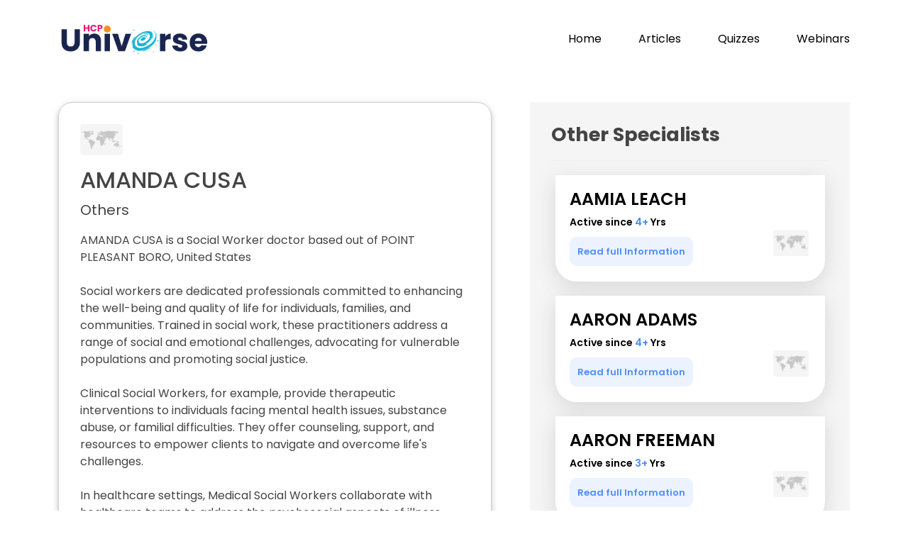

--- FILE ---
content_type: text/html; charset=UTF-8
request_url: https://doctoruniverse.hidocdr.com/page-details.php?uuId=NEmuaxAqGq54IgY0
body_size: 16360
content:
<!DOCTYPE html>
<html lang="en">

<head>
	<meta charset="utf-8">
	<meta content="width=device-width, initial-scale=1.0" name="viewport" />
	<meta name="keywords" content="Best Social Worker doctor in POINT PLEASANT BORO,United States,POINT PLEASANT BORO,Social Worker,United States,AMANDA CUSA" />
	<meta name="description" content="
Social workers are dedicated professionals committed to enhancing the well-being and quality of life for individuals, families, and communities. Trained in social work, these practitioners address a range of social and emotional challenges, advocating for vulnerable populations and promoting social justice.

Clinical Social Workers, for example, provide therapeutic interventions to individuals facing mental health issues, substance abuse, or familial difficulties. They offer counseling, support, and resources to empower clients to navigate and overcome life's challenges.

In healthcare settings, Medical Social Workers collaborate with healthcare teams to address the psychosocial aspects of illness. They assist patients and their families in coping with diagnoses, coordinating care plans, and accessing community resources.

School Social Workers focus on the academic and social development of students, addressing issues like bullying, family problems, or learning difficulties. They collaborate with educators, parents, and community organizations to create a supportive environment for students.

Social workers in child welfare, gerontology, and various other fields employ their skills to navigate complex social systems, providing advocacy and assistance to those in need. Their roles may include facilitating adoptions, ensuring the well-being of older adults, or supporting individuals through crises.

Social workers advocate for social change, strive to eliminate disparities, and contribute to building resilient communities. Their commitment to empowering individuals and promoting social equity makes them essential contributors to the broader fabric of societal well-being.">
	<meta property="og:title" content="AMANDA CUSA - Others" />
	<meta property="og:url" content="https://doctoruniverse.hidocdr.com/page-details.php?uuId=NEmuaxAqGq54IgY0" />
	<meta property="og:description" content="
Social workers are dedicated professionals committed to enhancing the well-being and quality of life for individuals, families, and communities. Trained in social work, these practitioners address a range of social and emotional challenges, advocating for vulnerable populations and promoting social justice.

Clinical Social Workers, for example, provide therapeutic interventions to individuals facing mental health issues, substance abuse, or familial difficulties. They offer counseling, support, and resources to empower clients to navigate and overcome life's challenges.

In healthcare settings, Medical Social Workers collaborate with healthcare teams to address the psychosocial aspects of illness. They assist patients and their families in coping with diagnoses, coordinating care plans, and accessing community resources.

School Social Workers focus on the academic and social development of students, addressing issues like bullying, family problems, or learning difficulties. They collaborate with educators, parents, and community organizations to create a supportive environment for students.

Social workers in child welfare, gerontology, and various other fields employ their skills to navigate complex social systems, providing advocacy and assistance to those in need. Their roles may include facilitating adoptions, ensuring the well-being of older adults, or supporting individuals through crises.

Social workers advocate for social change, strive to eliminate disparities, and contribute to building resilient communities. Their commitment to empowering individuals and promoting social equity makes them essential contributors to the broader fabric of societal well-being." />
	<meta property="og:image" content="<br />
<b>Warning</b>:  Undefined variable $og_image in <b>/var/www/html/doctoruniverse.hidocdr.com/page-details.php</b> on line <b>1493</b><br />
" />
	<meta name="robots" content="index, follow" />
	<link rel="canonical" href="https://doctoruniverse.hidocdr.com/page-details.php?uuId=NEmuaxAqGq54IgY0" />
	<link rel="alternate" hreflang="x" href="https://doctoruniverse.hidocdr.com/page-details.php?uuId=NEmuaxAqGq54IgY0" />
	<meta property="og:type" content="health care" />

	<!-- Twitter tag -->
	<meta name="twitter:card" content="AMANDA CUSA - Others" />
	<meta name="twitter:site" content="https://doctoruniverse.hidocdr.com/page-details.php?uuId=NEmuaxAqGq54IgY0" />
	<meta name="twitter:title" content="AMANDA CUSA - Others" />
	<meta name="twitter:description" content="
Social workers are dedicated professionals committed to enhancing the well-being and quality of life for individuals, families, and communities. Trained in social work, these practitioners address a range of social and emotional challenges, advocating for vulnerable populations and promoting social justice.

Clinical Social Workers, for example, provide therapeutic interventions to individuals facing mental health issues, substance abuse, or familial difficulties. They offer counseling, support, and resources to empower clients to navigate and overcome life's challenges.

In healthcare settings, Medical Social Workers collaborate with healthcare teams to address the psychosocial aspects of illness. They assist patients and their families in coping with diagnoses, coordinating care plans, and accessing community resources.

School Social Workers focus on the academic and social development of students, addressing issues like bullying, family problems, or learning difficulties. They collaborate with educators, parents, and community organizations to create a supportive environment for students.

Social workers in child welfare, gerontology, and various other fields employ their skills to navigate complex social systems, providing advocacy and assistance to those in need. Their roles may include facilitating adoptions, ensuring the well-being of older adults, or supporting individuals through crises.

Social workers advocate for social change, strive to eliminate disparities, and contribute to building resilient communities. Their commitment to empowering individuals and promoting social equity makes them essential contributors to the broader fabric of societal well-being." />
	<meta name="twitter:image" content="<br />
<b>Warning</b>:  Undefined variable $og_image in <b>/var/www/html/doctoruniverse.hidocdr.com/page-details.php</b> on line <b>1504</b><br />
" />

	<link href="https://cdn.jsdelivr.net/npm/bootstrap@5.3.2/dist/css/bootstrap.min.css" rel="stylesheet">
	<script src="https://cdn.jsdelivr.net/npm/bootstrap@5.3.2/dist/js/bootstrap.bundle.min.js"></script>

	<!-- Font -->
	<link rel="stylesheet" href="https://cdnjs.cloudflare.com/ajax/libs/font-awesome/4.7.0/css/font-awesome.min.css">

	<title>HCP-universe</title>
	<meta content="" name="description">
	<meta content="" name="keywords">

	<!-- Favicons -->
	<link href="assets/img/faviconHCP.png" rel="icon">
	<!-- <link href="assets/img/apple-touch-icon.png" rel="apple-touch-icon"> -->

	<!-- Google Fonts -->
	<link href="https://fonts.googleapis.com/css?family=Open+Sans:300,300i,400,400i,600,600i,700,700i|Jost:300,300i,400,400i,500,500i,600,600i,700,700i|Poppins:300,300i,400,400i,500,500i,600,600i,700,700i" rel="stylesheet">

	<!-- Vendor CSS Files -->
	<link href="assets/vendor/aos/aos.css" rel="stylesheet">
	<link href="assets/vendor/bootstrap/css/bootstrap.min.css" rel="stylesheet">
	<link href="assets/vendor/bootstrap-icons/bootstrap-icons.css" rel="stylesheet">
	<link href="assets/vendor/boxicons/css/boxicons.min.css" rel="stylesheet">
	<link href="assets/vendor/glightbox/css/glightbox.min.css" rel="stylesheet">
	<link href="assets/vendor/remixicon/remixicon.css" rel="stylesheet">
	<link href="assets/vendor/swiper/swiper-bundle.min.css" rel="stylesheet">

	<!-- Template Main CSS File -->
	<link href="assets/css/style.css" rel="stylesheet">

	<!-- =======================================================
  * Template Name: Arsha
  * Updated: Jan 29 2024 with Bootstrap v5.3.2
  * Template URL: https://bootstrapmade.com/arsha-free-bootstrap-html-template-corporate/
  * Author: BootstrapMade.com
  * License: https://bootstrapmade.com/license/
  ======================================================== -->
	<!-- Google tag (gtag.js) -->
	<script async src="https://www.googletagmanager.com/gtag/js?id=G-32Z164VZ5X"></script>
	<script>
		window.dataLayer = window.dataLayer || [];

		function gtag() {
			dataLayer.push(arguments);
		}
		gtag('js', new Date());

		gtag('config', 'G-32Z164VZ5X');
	</script>
	<!-- <script async src="https://pagead2.googlesyndication.com/pagead/js/adsbygoogle.js?client=ca-pub-4668013905628757"></script> -->

	<script src="consent.js"></script>

	<script type="text/javascript">
		var spec_01 = "General Practice";
		var npi_hash = "";
	</script>
	<!-- <script src="AdPushup.js"></script> -->

</head>
<style>
	.services {
		margin-top: 80px;
	}

	section {
		padding: 20px 0;
		overflow: hidden;
	}

	/* .section-title h2{
  margin-bottom: 30px;
} */

	.icon-box {
		margin-top: 25px;

	}

	.icon-box1 {
		margin-top: 25px;

	}

	.icon-box2 {
		margin-top: 25px;

	}
</style>
<style>
	.footer-container.row {
		padding: 25px 40px;
		background-color: rgba(9, 23, 52, 1);
	}

	.footer-logo-text {
		padding-top: 15px;
		color: white;
	}

	.col-md-3.col-sm-12.footer-logo-container {
		padding-top: 30px;
	}

	.about-us-link-container {
		width: max-content;
		max-width: 100%;
		margin-top: 1.5rem;
	}

	/* ------------------------------------------------- Info Section --------------------------------------------- */

	.social-icon-link {
		font-size: 1.8rem;
		padding: 0 12px;
		color: white;
	}

	.social-icon-link:hover {
		color: white;
	}

	@keyframes social-icon {
		50% {
			-webkit-transform: scale(1.2);
			transform: scale(1.2);
		}
	}

	.social-icon {
		transform: perspective(1px) translateZ(0);
	}

	.social-icon:hover,
	.social-icon:focus,
	.social-icon:active {
		animation-name: social-icon;
		animation-duration: 0.4s;
		animation-timing-function: linear;
		animation-iteration-count: 1;
	}

	.social-icon-link.facebook {
		padding-left: 0;
	}

	.social-content-container {
		margin-bottom: 45px;
	}

	.footer-heading {
		font-size: 1.25rem;
		text-transform: uppercase;
		color: white;
	}

	.footer-text {
		padding-top: 20px;
		color: white;
	}

	.footer-text.link {
		text-decoration: none;
	}

	.footer-text.link:hover {
		color: white;
	}

	.footer-label {
		color: rgb(4, 174, 204)
	}

	/* ------------------------------------------------------- Icons Section -------------------------------------- */

	.footer-icons-container {
		padding-left: 35px;
	}

	.icon-grid-container {
		margin-top: 20px;
		display: grid;
		grid-template-columns: repeat(4, 1fr);
		row-gap: 0px;
		column-gap: 0;
		background-color: white;
		align-self: center;
	}

	.icon-grid {
		display: flex;
		text-decoration: none;
		flex-direction: column;
		height: 120px;
		width: 100%;
		align-items: center;
		padding: 0;
		padding-top: 12px;
		margin: 0;
		border: 1px solid rgb(198, 198, 198);
	}

	.icon-grid:hover {
		cursor: pointer;
	}

	.icon-grid-item-container {
		display: flex;
		justify-content: center;
		align-items: center;
		height: calc(30px + 1.2vw);
		width: calc(30px + 1.2vw);
		border-radius: 50%;
	}

	.icon {
		color: white;
		height: calc(20px + 1vw);
		width: calc(40px + 1vw);
		opacity: 1;
	}

	.icon-grid>p {
		font-size: 1rem;
		margin-bottom: 0;
		padding-top: 8px;
		text-align: center;
		line-height: 1.2;
	}

	.item-1 {
		background-color: rgba(64, 196, 255, 0.2);
	}

	.item-2 {
		background-color: rgba(244, 67, 54, 0.2);
	}

	.item-3 {
		background-color: rgba(68, 138, 255, 0.2);
	}

	.item-4 {
		background-color: rgba(76, 175, 80, 0.2);
	}

	.item-5 {
		background-color: rgba(255, 152, 0, 0.2);
	}

	.item-6 {
		background-color: rgba(68, 138, 255, 0.2);
	}

	.item-7 {
		background-color: rgba(64, 196, 255, 0.2);
	}

	.item-8 {
		background-color: rgba(244, 67, 54, 0.2);
	}

	.c1 {
		background-color: rgba(64, 196, 255, 1);
	}

	.c2 {
		background-color: rgba(244, 67, 54, 1);
	}

	.c3 {
		background-color: rgba(68, 138, 255, 1);
	}

	.c4 {
		background-color: rgba(76, 175, 80, 1);
	}

	.c5 {
		background-color: rgba(255, 152, 0, 1);
	}

	.c6 {
		background-color: rgba(68, 138, 255, 1);
	}

	.c7 {
		background-color: rgba(64, 196, 255, 1);
	}

	.c8 {
		background-color: rgba(244, 67, 54, 1);
	}

	.t1 {
		color: rgba(64, 196, 255, 1);
	}

	.t2 {
		color: rgba(244, 67, 54, 1);
	}

	.t3 {
		color: rgba(68, 138, 255, 1);
	}

	.t4 {
		color: rgba(76, 175, 80, 1);
	}

	.t5 {
		color: rgba(255, 152, 0, 1);
	}

	.t6 {
		color: rgba(68, 138, 255, 1);
	}

	.t7 {
		color: rgba(64, 196, 255, 1);
	}

	.t8 {
		color: rgba(244, 67, 54, 1);
	}

	.mobile-footer {
		display: none;
	}

	.mobile-footer-icons {
		width: 45px;
		height: 25px;
	}

	.row.mobile-footer-row {
		justify-content: center;
	}

	.mobile-footer-links {
		text-decoration: none;
		color: black;
	}

	.mobile-footer-links.active {
		color: rgb(0, 188, 212);
	}

	.privacy-policy-container {
		background-color: rgb(207, 216, 220);
		text-align: center;
		padding: 15px 0;
	}

	.privacy-policy-container>p {
		margin-bottom: 0;
		color: black;
	}

	.privacy-policy-container>a {
		text-decoration: none;
		color: black;
	}

	.privacy-policy-container>a:hover {
		color: rgb(0, 188, 212);
	}

	.about-us-link {
		text-decoration: none;
		color: white;
	}

	.about-us-link:hover {
		color: rgb(0, 188, 212);
	}

	/* ----------------------------------------------------- Responsive -------------------------------------------- */

	@media screen and (max-width: 992px) {

		.footer-responsive-hidden {
			display: none;
		}

		.input-group {
			width: 100% !important;
		}

		.footer-subscription-heading {
			margin-bottom: 0;
			font-size: 1.3rem;
		}

		.footer-subscription-text {
			padding: 30px 0 0;
			font-size: 1rem;
			margin-bottom: 0;
		}

		.footer-responsive-btn {
			margin-top: 15px;
			width: fit-content;
			padding: 2px 50px;
		}

		.col-sm-12.social-media-wrap {
			margin-top: 50px;
		}

		.social-content-container {
			margin-bottom: 0;
		}

		.social-logo {
			font-size: 1.3rem;
		}

		.website-rights {
			font-size: 0.7rem;
		}

		.social-icon-link {
			font-size: 1.3rem;
		}

		.footer-container.row {
			display: none;
		}

		.privacy-policy-container {
			display: none;
		}

		.mobile-footer {
			display: flex;
			justify-content: space-around;
			background-color: rgb(243, 243, 243);
			padding: 15px 0;
			align-self: center;
		}

	}

	body {
		overflow-x: hidden !important;
	}

	.icon-details img {
		margin-right: 20px !important;
	}

	@media (max-width: 420px) {

		.portfolio-details .portfolio-info h3 {
			text-align: center !important;
		}

		.details-box .active-yrs {
			margin-top: 0px !important;
		}

		.portfolio-details .portfolio-info {
			padding: 10px !important;
		}

		.portfolio-info .icon img {
			width: 50px;
			position: relative;
			top: 0;
			right: 8px;
		}
	}

	.portfolio-info .icon img {
		width: 50px;
	}

	@media screen and (max-width: 576px) {

		.footerspace {
			padding-left: 0px !important;
		}
	}

	.footerspace {
		padding-left: 25px;
	}

	.footer-container.row {
		font-size: 14px;
	}
</style>

<body>

	<!-- <div id="adx_native_ad_111469"></div> -->
	<!-- <script type="text/javascript">(function() {var a="",b=["aid=111469"];for (var c=0;c<b.length;++c){a+=b[c]+"&";}a+="r="+Math.random()*1e16+"&url="+encodeURIComponent(window.location.href);var x="https://content.tapnative.com/tn/?"+a;var y=document.createElement("script");y.type="text/javascript";y.async=true;y.src=x;var z=document.getElementsByTagName("script")[0];z.parentNode.insertBefore(y, z);})();</script> -->

	<h1 style="display:none">HCP Universe| Introducing Hidoc’s Doctor Universe|Doctor Universe | Doctor Networking Platform</h1>
	<!-- ======= Header ======= -->
	<header id="header" class="fixed-top ">
		<div class="container d-flex align-items-center">

			<!-- <h1 class="logo me-auto"><a href="index.php">Arsha</a></h1> -->
			<!-- Uncomment below if you prefer to use an image logo -->
			<p class="logo me-auto"> <a href="index.php" class="logo me-auto"><img src="https://hidoc-files.sgp1.digitaloceanspaces.com/hidoc-client-files/1708437162786.png" alt="logo" title="logo" class="img-fluid"></p></a>

			<nav id="navbar" class="navbar">
				<ul>
					<li><a class="nav-link scrollto" href="index.php">Home</a></li>
					<li><a class="nav-link scrollto" href="https://hidocdr.com/articles" target="_blank">Articles</a></li>
					<li><a class="nav-link scrollto" href="https://hidocdr.com/quiz" target="_blank">Quizzes</a></li>
					<li><a class="nav-link   scrollto" href="https://hidocdr.com/webinar" target="_blank">Webinars</a></li>

				</ul>
				<i class="bi mobile-nav-toggle bi-list"></i>


			</nav><!-- .navbar -->

		</div>
	</header><!-- End Header -->
	<main id="main">

		<!-- ======= Breadcrumbs ======= -->


		<!-- ======= Portfolio Details Section ======= -->
		<section id="portfolio-details" class="portfolio-details" style="margin-top: 80px;">
			<div class="container">

				<center>
					<!-- <script id="tracer-tag" adUnitId="6017" width="728" height="90" src="https://res.lassomarketing.io/scripts/sell-side-tag-min.js"></script> -->
				</center>
				<!-- <div class="desk">
    <div id="cd6db4c8-10b2-431f-ae3e-af9fb78b4bf4" class="_ap_apex_ad" style="width: 728px; height: 90px;">
        <script>
            var adpushup = window.adpushup = window.adpushup || {};
            adpushup.que = adpushup.que || [];
            adpushup.que.push(function() {
                adpushup.triggerAd("cd6db4c8-10b2-431f-ae3e-af9fb78b4bf4");
            });
        </script>
    </div>

</div>
 <div class="mob">
    <div id="62675382-75eb-4743-a1da-bf990d2ca4de" class="_ap_apex_ad" style="width: 300px; height: 250px;">
        <script>
            var adpushup = window.adpushup = window.adpushup || {};
            adpushup.que = adpushup.que || [];
            adpushup.que.push(function() {
                adpushup.triggerAd("62675382-75eb-4743-a1da-bf990d2ca4de");
            });
        </script>
    </div>
</div> -->
				<br />
				<div class="row gy-4">

					<div class="col-lg-7">
						<div class="details-box">
														<div class="icon-details">
								<!-- <p><img src='https://twemoji.maxcdn.com/2/svg/1f1fa-1f1f8.svg' alt='United States flag' height=60px;
    width=60px; title='United States flag'> United States</p> -->

								<p>
									<img src='https://hidoc-files.sgp1.digitaloceanspaces.com/hidoc-client-files/1711788794547.jpg' alt=' flag'
										width=60px; title='$country_name flag'>
								</p>
							</div>

							<h2>AMANDA CUSA</h2>
							<p class="spaciity-name">Others</p>
							<p class="discription">
								AMANDA CUSA is a Social Worker doctor based out of POINT PLEASANT BORO, United States<br><br>Social workers are dedicated professionals committed to enhancing the well-being and quality of life for individuals, families, and communities. Trained in social work, these practitioners address a range of social and emotional challenges, advocating for vulnerable populations and promoting social justice.<br />
<br />
Clinical Social Workers, for example, provide therapeutic interventions to individuals facing mental health issues, substance abuse, or familial difficulties. They offer counseling, support, and resources to empower clients to navigate and overcome life's challenges.<br />
<br />
In healthcare settings, Medical Social Workers collaborate with healthcare teams to address the psychosocial aspects of illness. They assist patients and their families in coping with diagnoses, coordinating care plans, and accessing community resources.<br />
<br />
School Social Workers focus on the academic and social development of students, addressing issues like bullying, family problems, or learning difficulties. They collaborate with educators, parents, and community organizations to create a supportive environment for students.<br />
<br />
Social workers in child welfare, gerontology, and various other fields employ their skills to navigate complex social systems, providing advocacy and assistance to those in need. Their roles may include facilitating adoptions, ensuring the well-being of older adults, or supporting individuals through crises.<br />
<br />
Social workers advocate for social change, strive to eliminate disparities, and contribute to building resilient communities. Their commitment to empowering individuals and promoting social equity makes them essential contributors to the broader fabric of societal well-being.<br><br>AMANDA CUSA is active on Hidoc Dr. platform since Jul 2023							</p>
							<div class="location">
								<i class="fa fa-map-marker" aria-hidden="true" style='font-size:24px'></i>&nbsp;&nbsp;
								POINT PLEASANT BORO,United States.
							</div>
							<div class="active-yrs">
								Active since <span class="active"> 3+</span> Yrs </div>

							<br>

						</div>
					</div>

					<div class="col-lg-5">
						<div class="portfolio-info">
							<!-- <h3>Other Otherss</h3> -->
							<h3>Other Specialists</h3>
							<div id="recommendedKOL">

							</div>

							<!-- <div class="icon-box-details">
                <h4><a href="">Pavel Temprano</a></h4>
                <div class="active-yrs">
                  Active since <span class="active">6+</span> Yrs  
                </div>
                                 
                <button class="info">Read full Information</button>
                <div class="icon"><img src="assets/img/iocn-1.png"></div>
              </div> -->

							<!-- <div class="icon-box-details1">
                <h4><a href="">Pavel Temprano</a></h4>
                <div class="active-yrs">
                  Active since <span class="active">6+</span> Yrs  
                </div>
                                 
                <button class="info">Read full Information</button>
                <div class="icon"><img src="assets/img/iocn-1.png"></div>
              </div>

              <div class="icon-box-details2">
                <h4><a href="">Pavel Temprano</a></h4>
                <div class="active-yrs">
                  Active since <span class="active">6+</span> Yrs  
                </div>
                                 
                <button class="info">Read full Information</button>
                <div class="icon"><img src="assets/img/iocn-1.png"></div>
              </div>
            
            </div> -->

						</div>

					</div>

				</div>
		</section><!-- End Portfolio Details Section -->


		<!-- <div class="desk">
        <div id="e32c734d-d145-42f6-b7c6-aa499da0f1f1" class="_ap_apex_ad desk"
                style="width: 728px; height: 90px;">
                <script>
                    var adpushup = window.adpushup = window.adpushup || {};
                    adpushup.que = adpushup.que || [];
                    adpushup.que.push(function() {
                        adpushup.triggerAd("e32c734d-d145-42f6-b7c6-aa499da0f1f1");
                    });
                </script>
            </div>
    </div>
    
    <div class="mob">
                        <div id="b1d358eb-d29a-4d6d-8934-cccfdcc46778" class="_ap_apex_ad" style="width: 300px; height: 250px;">
                            <script>
                                var adpushup = window.adpushup = window.adpushup || {};
                                adpushup.que = adpushup.que || [];
                                adpushup.que.push(function() {
                                    adpushup.triggerAd("b1d358eb-d29a-4d6d-8934-cccfdcc46778");
                                });
                            </script>
                        </div>
                    </div> -->

	</main><!-- End #main -->
	<!-- <footer>
    <div class="container footer-bottom clearfix">
      <div class="copyright">
      <img src="https://hidoc-files.sgp1.digitaloceanspaces.com/hidoc-client-files/1708437162786.png" alt="" class="img-fluid" width="100px"><span style="margin-left: 10px;font-size: 18px;font-weight: 600;"></span>
      </div>
      <div class="credits">
        <a>Copyright 2024 </a> <hr class="mob"> <a href="https://hidocdr.com/terms-n-conditions.html" target="_blank">Terms & Conditions</a> <hr class="mob">  <a href="https://hidocdr.com/privacy-policy.html" target="_blank"> Privacy Policy</a>
      </div>
    </div>
  </footer> -->
	<!-- ======= Footer ======= -->
	<center>
		<!-- <script id="tracer-tag" adUnitId="6018" width="728" height="90" src="https://res.lassomarketing.io/scripts/sell-side-tag-min.js"></script> -->
	</center>
	<br />
	<style>
  .NewFooter-footer-section {
    width: 100%;
    background-color: #113358;
    color: #fff;
    padding: 2rem 40px;
  }

  @media screen and (max-width: 428px) {
    .NewFooter-footer-section {
      display: block;
    }
  }

  @media screen and (max-width: 992px) {
    .privacy-policy-container {
      display: block;
    }
  }
</style>
<section class="NewFooter-footer-section">
  <div class="NewFooter-container container-fluid">
    <div class="row">


      <div class="col-lg-3 col-md-6">


        <img class="NewFooter-logo" src="https://hidoc-files.sgp1.digitaloceanspaces.com/hidoc-client-files/1703756439336.png" alt="logo" title="logo">
        <p class="NewFooter-tagline">Fastest Growing Medical Platform for Doctors</p>


        <div class="display-block" style="display: flex;">


        </div>
        <div class="NewFooter-social-container"><a class="social-icon-link facebook" href="https://www.facebook.com/hidocdr" target="_blank" rel="noopener noreferrer" aria-label="Facebook"><svg stroke="currentColor" fill="currentColor" stroke-width="0" viewBox="0 0 320 512" class="social-icon" height="1em" width="1em" xmlns="http://www.w3.org/2000/svg">
              <path d="M279.14 288l14.22-92.66h-88.91v-60.13c0-25.35 12.42-50.06 52.24-50.06h40.42V6.26S260.43 0 225.36 0c-73.22 0-121.08 44.38-121.08 124.72v70.62H22.89V288h81.39v224h100.17V288z">
              </path>
            </svg></a><a class="social-icon-link instagram" href="https://www.instagram.com/hidocdr/" target="_blank" rel="noopener noreferrer" aria-label="Instagram"><svg stroke="currentColor" fill="currentColor" stroke-width="0" viewBox="0 0 448 512" class="social-icon" height="1em" width="1em" xmlns="http://www.w3.org/2000/svg">
              <path d="M224.1 141c-63.6 0-114.9 51.3-114.9 114.9s51.3 114.9 114.9 114.9S339 319.5 339 255.9 287.7 141 224.1 141zm0 189.6c-41.1 0-74.7-33.5-74.7-74.7s33.5-74.7 74.7-74.7 74.7 33.5 74.7 74.7-33.6 74.7-74.7 74.7zm146.4-194.3c0 14.9-12 26.8-26.8 26.8-14.9 0-26.8-12-26.8-26.8s12-26.8 26.8-26.8 26.8 12 26.8 26.8zm76.1 27.2c-1.7-35.9-9.9-67.7-36.2-93.9-26.2-26.2-58-34.4-93.9-36.2-37-2.1-147.9-2.1-184.9 0-35.8 1.7-67.6 9.9-93.9 36.1s-34.4 58-36.2 93.9c-2.1 37-2.1 147.9 0 184.9 1.7 35.9 9.9 67.7 36.2 93.9s58 34.4 93.9 36.2c37 2.1 147.9 2.1 184.9 0 35.9-1.7 67.7-9.9 93.9-36.2 26.2-26.2 34.4-58 36.2-93.9 2.1-37 2.1-147.8 0-184.8zM398.8 388c-7.8 19.6-22.9 34.7-42.6 42.6-29.5 11.7-99.5 9-132.1 9s-102.7 2.6-132.1-9c-19.6-7.8-34.7-22.9-42.6-42.6-11.7-29.5-9-99.5-9-132.1s-2.6-102.7 9-132.1c7.8-19.6 22.9-34.7 42.6-42.6 29.5-11.7 99.5-9 132.1-9s102.7-2.6 132.1 9c19.6 7.8 34.7 22.9 42.6 42.6 11.7 29.5 9 99.5 9 132.1s2.7 102.7-9 132.1z">
              </path>
            </svg></a><a class="social-icon-link youtube" href="https://www.youtube.com/channel/UCjMVeETQ4fJzMfv3reoeIFw" target="_blank" rel="noopener noreferrer" aria-label="Youtube"><svg stroke="currentColor" fill="currentColor" stroke-width="0" viewBox="0 0 576 512" class="social-icon" height="1em" width="1em" xmlns="http://www.w3.org/2000/svg">
              <path d="M549.655 124.083c-6.281-23.65-24.787-42.276-48.284-48.597C458.781 64 288 64 288 64S117.22 64 74.629 75.486c-23.497 6.322-42.003 24.947-48.284 48.597-11.412 42.867-11.412 132.305-11.412 132.305s0 89.438 11.412 132.305c6.281 23.65 24.787 41.5 48.284 47.821C117.22 448 288 448 288 448s170.78 0 213.371-11.486c23.497-6.321 42.003-24.171 48.284-47.821 11.412-42.867 11.412-132.305 11.412-132.305s0-89.438-11.412-132.305zm-317.51 213.508V175.185l142.739 81.205-142.739 81.201z">
              </path>
            </svg></a><a class="social-icon-link linkedin" href="https://www.linkedin.com/company/infedis-infotech" target="_blank" rel="noopener noreferrer" aria-label="LinkedIn"><svg stroke="currentColor" fill="currentColor" stroke-width="0" viewBox="0 0 448 512" class="social-icon" height="1em" width="1em" xmlns="http://www.w3.org/2000/svg">
              <path d="M416 32H31.9C14.3 32 0 46.5 0 64.3v383.4C0 465.5 14.3 480 31.9 480H416c17.6 0 32-14.5 32-32.3V64.3c0-17.8-14.4-32.3-32-32.3zM135.4 416H69V202.2h66.5V416zm-33.2-243c-21.3 0-38.5-17.3-38.5-38.5S80.9 96 102.2 96c21.2 0 38.5 17.3 38.5 38.5 0 21.3-17.2 38.5-38.5 38.5zm282.1 243h-66.4V312c0-24.8-.5-56.7-34.5-56.7-34.6 0-39.9 27-39.9 54.9V416h-66.4V202.2h63.7v29.2h.9c8.9-16.8 30.6-34.5 62.9-34.5 67.2 0 79.7 44.3 79.7 101.9V416z">
              </path>
            </svg></a></div>
      </div>





      <div class="col-lg-4 col-md-6">


        <div class="">
          <p><span style="color: white;"> India :</span><br> Infedis Infotech LLP.<br> Office
            1st Floor, Office No 108,
            S No 557 A 1 CTS No 97,
            Suyog Center, Gultekdi,
            Pune, Maharashtra
            <br>
            <span style="color: white;">
              For Queries/Grievances, Contact :
              V. Gadia <br>
              <a href="tel:+91-9665017922" style="color: white;">+91-9665017922</a><br>
              <a href="mailto:info@hidoc.co" style="color: white;">info@hidoc.co</a>

            </span><br>
            <span style="color: white;">LLP Identification Number : AAH-8647</span>
          </p>
          <p>Infedis Health Private Limited.<br> Suyog Center, Office No. 108, 1st Floor,
            Gultekdi, Pune, Maharashtra, India - 411037<br>
            <span style="color: white;">CIN of the company : U74999PN2018PTC175141</span>
          </p>
          <p><span>US :</span><br> Hidoc Dr. Inc. | Delaware C Corp | 1309 Coffeen Ave. Suite 1200, Sheridan
            WY, 82801 <br>
            <a href="tel:+1 (415) 463-3094" style="color: white;">+1 (415) 463-3094</a><br>

            <a href="mailto:anishagadia@hidoc.co" class="footer-phone-link">anishagadia@hidoc.co</a>
            <br><br>

            <span><a href="https://hidoc.co/muskaan.html" target="_blank" style="color: white;text-decoration:underline">CSR
                Policy</a></span>
          </p>

        </div>
      </div>


      <div class="col-lg-5 col-md-12">
        <div class="NewFooter-quick-links-container">
          <h3 class="NewFooter-quick-link-heading">Quick Links</h3>
          <hr>
          <div class="row">
            <div class="col-lg-4 col-md-4 p-0">
              <div class="NewFooter-link-col-container"><a class="NewFooter-quick-link-item" target="_blank" rel="noopener noreferrer" href="https://hidocdr.com/drug-database">Drug Database</a><a class="NewFooter-quick-link-item" target="_blank" rel="noopener noreferrer" href="https://hidocdr.com/drug-interaction">Drug Interaction</a><a class="NewFooter-quick-link-item" target="_blank" rel="noopener noreferrer" href="https://hidocdr.com/diseases-database">Diseases
                  Database</a></div>
            </div>
            <div class="col-lg-4 col-md-4 p-0">
              <div class="NewFooter-link-col-container"><a class="NewFooter-quick-link-item" target="_blank" rel="noopener noreferrer" href="https://hidocdr.com/webinar" style="margin: 0px auto 1rem; padding-right: 1.2rem;">KOL Videos</a><a class="NewFooter-quick-link-item" target="_blank" rel="noopener noreferrer" href="https://hidocdr.com/articles" style="margin: 0px auto 1rem; padding-right: 1.2rem;">Knowledge
                  Hub</a><a class="NewFooter-quick-link-item" target="_blank" rel="noopener noreferrer" href="https://hidocdr.com/quiz" style="margin: 0px auto 1rem; padding-right: 1.2rem;">Quizzes</a>
              </div>
            </div>
            <div class="col-lg-4 col-md-4"><a class="NewFooter-quick-link-item" target="_blank" rel="noopener noreferrer" href="https://hidocdr.com/news" style="margin: 0px auto 1rem; padding-right: 1.2rem;">News</a><a class="NewFooter-quick-link-item" target="_blank" rel="noopener noreferrer" href="https://hidocdr.com/conferences" style="margin: 0px auto 1rem; padding-right: 1.2rem;">Events</a><a class="NewFooter-quick-link-item" target="_blank" rel="noopener noreferrer" href="https://hidocdr.com/about_us" style="margin: 0px auto 1rem; padding-right: 1.2rem;">About Us</a></div>
          </div>
        </div>
      </div>
    </div>
  </div>




</section>


	<div class="privacy-policy-container">
		<p>© Copyright 2025 <span> <b>Hidoc Dr. Inc.</b></span></p>

		Terms &amp; Conditions - <a href="https://hidoc.co/terms-n-conditions.html" target="_blank" style="color: #11977F !important;">LLP</a> |
		<a href="https://hidoc.co/hidocdr-terms-n-conditions.html" target="_blank" style="color: #11977F !important;"> Inc. </a> | Privacy Policy - <a href="https://hidoc.co/privacy-policy.html" target="_blank" style="color: #11977F !important;"> LLP</a> | <a href="https://hidoc.co/hidocdr-privacy-policy.html" target="_blank" style="color: #11977F !important;"> Inc. </a> | <a href="https://hidocdr.com/about_us" target="_blank" rel="noreferrer noopener" class="privacy-link" style="color: #11977F !important;">About
			Hidoc Dr</a> | <a href="https://app.hidoc.co/B1FD0C" target="_blank" style="color: #11977F !important;">Account Deactivation</a>

	</div>
	<!-- End Footer -->


	<div id="preloader"></div>
	<a href="#" class="back-to-top d-flex align-items-center justify-content-center"><i class="bi bi-arrow-up-short"></i></a>

	<!-- Vendor JS Files -->
	<script src="assets/vendor/aos/aos.js"></script>
	<script src="assets/vendor/bootstrap/js/bootstrap.bundle.min.js"></script>
	<script src="assets/vendor/glightbox/js/glightbox.min.js"></script>
	<script src="assets/vendor/isotope-layout/isotope.pkgd.min.js"></script>
	<script src="assets/vendor/swiper/swiper-bundle.min.js"></script>
	<script src="assets/vendor/waypoints/noframework.waypoints.js"></script>
	<script src="assets/vendor/php-email-form/validate.js"></script>
	<script src="https://ajax.googleapis.com/ajax/libs/jquery/3.7.1/jquery.min.js"></script>

	<script src="assets/js/jquery.twbsPagination.js"></script>
	<script src="//cdn.jsdelivr.net/npm/sweetalert2@11"></script>

	<!-- Template Main JS File -->
	<script src="assets/js/main.js"></script>

	<script>
		const countryFlags = [{
				"flag": "https://twemoji.maxcdn.com/2/svg/1f1e6-1f1e8.svg",
				"country": "Ascension Island",
				"code": "ac"
			},
			{
				"flag": "https://twemoji.maxcdn.com/2/svg/1f1e6-1f1e9.svg",
				"country": "Andorra",
				"code": "ad"
			},
			{
				"flag": "https://twemoji.maxcdn.com/2/svg/1f1e6-1f1ea.svg",
				"country": "United Arab Emirates",
				"code": "ae"
			},
			{
				"flag": "https://twemoji.maxcdn.com/2/svg/1f1e6-1f1eb.svg",
				"country": "Afghanistan",
				"code": "af"
			},
			{
				"flag": "https://twemoji.maxcdn.com/2/svg/1f1e6-1f1ec.svg",
				"country": "Antigua & Barbuda",
				"code": "ag"
			},
			{
				"flag": "https://twemoji.maxcdn.com/2/svg/1f1e6-1f1ee.svg",
				"country": "Anguilla",
				"code": "ai"
			},
			{
				"flag": "https://twemoji.maxcdn.com/2/svg/1f1e6-1f1f1.svg",
				"country": "Albania",
				"code": "al"
			},
			{
				"flag": "https://twemoji.maxcdn.com/2/svg/1f1e6-1f1f2.svg",
				"country": "Armenia",
				"code": "am"
			},
			{
				"flag": "https://twemoji.maxcdn.com/2/svg/1f1e6-1f1f4.svg",
				"country": "Angola",
				"code": "ad"
			},
			{
				"flag": "https://twemoji.maxcdn.com/2/svg/1f1e6-1f1f6.svg",
				"country": "Antarctica",
				"code": "aq"
			},
			{
				"flag": "https://twemoji.maxcdn.com/2/svg/1f1e6-1f1f7.svg",
				"country": "Argentina",
				"code": "ar"
			},
			{
				"flag": "https://twemoji.maxcdn.com/2/svg/1f1e6-1f1f8.svg",
				"country": "American Samoa",
				"code": "as"
			},
			{
				"flag": "https://twemoji.maxcdn.com/2/svg/1f1e6-1f1f9.svg",
				"country": "Austria",
				"code": "at"
			},
			{
				"flag": "https://twemoji.maxcdn.com/2/svg/1f1e6-1f1fa.svg",
				"country": "Australia",
				"code": "au"
			},
			{
				"flag": "https://twemoji.maxcdn.com/2/svg/1f1e6-1f1fc.svg",
				"country": "Aruba",
				"code": "aw"
			},
			{
				"flag": "https://twemoji.maxcdn.com/2/svg/1f1e6-1f1fd.svg",
				"country": "Åland Islands",
				"code": "ax"
			},
			{
				"flag": "https://twemoji.maxcdn.com/2/svg/1f1e6-1f1ff.svg",
				"country": "Azerbaijan",
				"code": "az"
			},
			{
				"flag": "https://twemoji.maxcdn.com/2/svg/1f1e7-1f1e6.svg",
				"country": "Bosnia & Herzegovina",
				"code": "ba"
			},
			{
				"flag": "https://twemoji.maxcdn.com/2/svg/1f1e7-1f1e7.svg",
				"country": "Barbados",
				"code": "bb"
			},
			{
				"flag": "https://twemoji.maxcdn.com/2/svg/1f1e7-1f1e9.svg",
				"country": "Bangladesh",
				"code": "bd"
			},
			{
				"flag": "https://twemoji.maxcdn.com/2/svg/1f1e7-1f1ea.svg",
				"country": "Belgium",
				"code": "be"
			},
			{
				"flag": "https://twemoji.maxcdn.com/2/svg/1f1e7-1f1eb.svg",
				"country": "Burkina Faso",
				"code": "bf"
			},
			{
				"flag": "https://twemoji.maxcdn.com/2/svg/1f1e7-1f1ec.svg",
				"country": "Bulgaria",
				"code": "bg"
			},
			{
				"flag": "https://twemoji.maxcdn.com/2/svg/1f1e7-1f1ed.svg",
				"country": "Bahrain",
				"code": "bh"
			},
			{
				"flag": "https://twemoji.maxcdn.com/2/svg/1f1e7-1f1ee.svg",
				"country": "Burundi",
				"code": "bi"
			},
			{
				"flag": "https://twemoji.maxcdn.com/2/svg/1f1e7-1f1ef.svg",
				"country": "Benin",
				"code": "bj"
			},
			{
				"flag": "https://twemoji.maxcdn.com/2/svg/1f1e7-1f1f1.svg",
				"country": "St. Barthélemy",
				"code": "bl"
			},
			{
				"flag": "https://twemoji.maxcdn.com/2/svg/1f1e7-1f1f2.svg",
				"country": "Bermuda",
				"code": "bm"
			},
			{
				"flag": "https://twemoji.maxcdn.com/2/svg/1f1e7-1f1f3.svg",
				"country": "Brunei",
				"code": "bn"
			},
			{
				"flag": "https://twemoji.maxcdn.com/2/svg/1f1e7-1f1f4.svg",
				"country": "Bolivia",
				"code": "bo"
			},
			{
				"flag": "https://twemoji.maxcdn.com/2/svg/1f1e7-1f1f6.svg",
				"country": "Caribbean Netherlands"
			},
			{
				"flag": "https://twemoji.maxcdn.com/2/svg/1f1e7-1f1f7.svg",
				"country": "Brazil",
				"code": "br"
			},
			{
				"flag": "https://twemoji.maxcdn.com/2/svg/1f1e7-1f1f8.svg",
				"country": "Bahamas",
				"code": "bs"
			},
			{
				"flag": "https://twemoji.maxcdn.com/2/svg/1f1e7-1f1f9.svg",
				"country": "Bhutan",
				"code": "bt"
			},
			{
				"flag": "https://twemoji.maxcdn.com/2/svg/1f1e7-1f1fb.svg",
				"country": "Bouvet Island",
				"code": "bv"
			},
			{
				"flag": "https://twemoji.maxcdn.com/2/svg/1f1e7-1f1fc.svg",
				"country": "Botswana",
				"code": "bw"
			},
			{
				"flag": "https://twemoji.maxcdn.com/2/svg/1f1e7-1f1fe.svg",
				"country": "Belarus",
				"code": "by"
			},
			{
				"flag": "https://twemoji.maxcdn.com/2/svg/1f1e7-1f1ff.svg",
				"country": "Belize",
				"code": "bz"
			},
			{
				"flag": "https://twemoji.maxcdn.com/2/svg/1f1e8-1f1e6.svg",
				"country": "Canada",
				"code": "ca"
			},
			{
				"flag": "https://twemoji.maxcdn.com/2/svg/1f1e8-1f1e8.svg",
				"country": "Cocos (Keeling) Islands",
				"code": "cc"
			},
			{
				"flag": "https://twemoji.maxcdn.com/2/svg/1f1e8-1f1e9.svg",
				"country": "Congo - Kinshasa",
				"code": "cg"
			},
			{
				"flag": "https://twemoji.maxcdn.com/2/svg/1f1e8-1f1eb.svg",
				"country": "Central African Republic",
				"code": "cf"
			},
			{
				"flag": "https://twemoji.maxcdn.com/2/svg/1f1e8-1f1ec.svg",
				"country": "Congo - Brazzaville",
				"code": "cd"
			},
			{
				"flag": "https://twemoji.maxcdn.com/2/svg/1f1e8-1f1ed.svg",
				"country": "Switzerland",
				"code": "ch"
			},
			{
				"flag": "https://twemoji.maxcdn.com/2/svg/1f1e8-1f1ee.svg",
				"country": "Côte d’Ivoire",
				"code": "ci"
			},
			{
				"flag": "https://twemoji.maxcdn.com/2/svg/1f1e8-1f1f0.svg",
				"country": "Cook Islands",
				"code": "ck"
			},
			{
				"flag": "https://twemoji.maxcdn.com/2/svg/1f1e8-1f1f1.svg",
				"country": "Chile",
				"code": "cl"
			},
			{
				"flag": "https://twemoji.maxcdn.com/2/svg/1f1e8-1f1f2.svg",
				"country": "Cameroon",
				"code": "cm"
			},
			{
				"flag": "https://twemoji.maxcdn.com/2/svg/1f1e8-1f1f3.svg",
				"country": "China",
				"code": "cn"
			},
			{
				"flag": "https://twemoji.maxcdn.com/2/svg/1f1e8-1f1f4.svg",
				"country": "Colombia",
				"code": "co"
			},
			{
				"flag": "https://twemoji.maxcdn.com/2/svg/1f1e8-1f1f5.svg",
				"country": "Clipperton Island",
				"code": "cp"
			},
			{
				"flag": "https://twemoji.maxcdn.com/2/svg/1f1e8-1f1f7.svg",
				"country": "Costa Rica",
				"code": "cr"
			},
			{
				"flag": "https://twemoji.maxcdn.com/2/svg/1f1e8-1f1fa.svg",
				"country": "Cuba",
				"code": "cu"
			},
			{
				"flag": "https://twemoji.maxcdn.com/2/svg/1f1e8-1f1fb.svg",
				"country": "Cape Verde",
				"code": "cv"
			},
			{
				"flag": "https://twemoji.maxcdn.com/2/svg/1f1e8-1f1fc.svg",
				"country": "Curaçao",
				"code": "cw"
			},
			{
				"flag": "https://twemoji.maxcdn.com/2/svg/1f1e8-1f1fd.svg",
				"country": "Christmas Island",
				"code": "cx"
			},
			{
				"flag": "https://twemoji.maxcdn.com/2/svg/1f1e8-1f1fe.svg",
				"country": "Cyprus",
				"code": "cy"
			},
			{
				"flag": "https://twemoji.maxcdn.com/2/svg/1f1e8-1f1ff.svg",
				"country": "Czechia",
				"code": "cz"
			},
			{
				"flag": "https://twemoji.maxcdn.com/2/svg/1f1e9-1f1ea.svg",
				"country": "Germany",
				"code": "de"
			},
			{
				"flag": "https://twemoji.maxcdn.com/2/svg/1f1e9-1f1ec.svg",
				"country": "Diego Garcia",
				"code": "dg"
			},
			{
				"flag": "https://twemoji.maxcdn.com/2/svg/1f1e9-1f1ef.svg",
				"country": "Djibouti",
				"code": "dj"
			},
			{
				"flag": "https://twemoji.maxcdn.com/2/svg/1f1e9-1f1f0.svg",
				"country": "Denmark",
				"code": "dk"
			},
			{
				"flag": "https://twemoji.maxcdn.com/2/svg/1f1e9-1f1f2.svg",
				"country": "Dominica",
				"code": "dm"
			},
			{
				"flag": "https://twemoji.maxcdn.com/2/svg/1f1e9-1f1f4.svg",
				"country": "Dominican Republic",
				"code": "do"
			},
			{
				"flag": "https://twemoji.maxcdn.com/2/svg/1f1e9-1f1ff.svg",
				"country": "Algeria",
				"code": "dz"
			},
			{
				"flag": "https://twemoji.maxcdn.com/2/svg/1f1ea-1f1e6.svg",
				"country": "Ceuta & Melilla",
				"code": "ea"
			},
			{
				"flag": "https://twemoji.maxcdn.com/2/svg/1f1ea-1f1e8.svg",
				"country": "Ecuador",
				"code": "ec"
			},
			{
				"flag": "https://twemoji.maxcdn.com/2/svg/1f1ea-1f1ea.svg",
				"country": "Estonia",
				"code": "ee"
			},
			{
				"flag": "https://twemoji.maxcdn.com/2/svg/1f1ea-1f1ec.svg",
				"country": "Egypt",
				"code": "eg"
			},
			{
				"flag": "https://twemoji.maxcdn.com/2/svg/1f1ea-1f1ed.svg",
				"country": "Western Sahara",
				"code": "eh"
			},
			{
				"flag": "https://twemoji.maxcdn.com/2/svg/1f1ea-1f1f7.svg",
				"country": "Eritrea",
				"code": "er"
			},
			{
				"flag": "https://twemoji.maxcdn.com/2/svg/1f1ea-1f1f8.svg",
				"country": "Spain",
				"code": "es"
			},
			{
				"flag": "https://twemoji.maxcdn.com/2/svg/1f1ea-1f1f9.svg",
				"country": "Ethiopia",
				"code": "et"
			},
			{
				"flag": "https://twemoji.maxcdn.com/2/svg/1f1ea-1f1fa.svg",
				"country": "European Union",
				"code": "eu"
			},
			{
				"flag": "https://twemoji.maxcdn.com/2/svg/1f1eb-1f1ee.svg",
				"country": "Finland",
				"code": "fi"
			},
			{
				"flag": "https://twemoji.maxcdn.com/2/svg/1f1eb-1f1ef.svg",
				"country": "Fiji",
				"code": "fj"
			},
			{
				"flag": "https://twemoji.maxcdn.com/2/svg/1f1eb-1f1f0.svg",
				"country": "Falkland Islands",
				"code": "fk"
			},
			{
				"flag": "https://twemoji.maxcdn.com/2/svg/1f1eb-1f1f2.svg",
				"country": "Micronesia",
				"code": "fm"
			},
			{
				"flag": "https://twemoji.maxcdn.com/2/svg/1f1eb-1f1f4.svg",
				"country": "Faroe Islands",
				"code": "fo"
			},
			{
				"flag": "https://twemoji.maxcdn.com/2/svg/1f1eb-1f1f7.svg",
				"country": "France",
				"code": "fr"
			},
			{
				"flag": "https://twemoji.maxcdn.com/2/svg/1f1ec-1f1e6.svg",
				"country": "Gabon",
				"code": "ga"
			},
			{
				"flag": "https://twemoji.maxcdn.com/2/svg/1f1ec-1f1e7.svg",
				"country": "United Kingdom",
				"code": "gb"
			},
			{
				"flag": "https://twemoji.maxcdn.com/2/svg/1f1ec-1f1e9.svg",
				"country": "Grenada",
				"code": "gd"
			},
			{
				"flag": "https://twemoji.maxcdn.com/2/svg/1f1ec-1f1ea.svg",
				"country": "Georgia",
				"code": "ge"
			},
			{
				"flag": "https://twemoji.maxcdn.com/2/svg/1f1ec-1f1eb.svg",
				"country": "French Guiana",
				"code": "gf"
			},
			{
				"flag": "https://twemoji.maxcdn.com/2/svg/1f1ec-1f1ec.svg",
				"country": "Guernsey",
				"code": "gg"
			},
			{
				"flag": "https://twemoji.maxcdn.com/2/svg/1f1ec-1f1ed.svg",
				"country": "Ghana",
				"code": "gh"
			},
			{
				"flag": "https://twemoji.maxcdn.com/2/svg/1f1ec-1f1ee.svg",
				"country": "Gibraltar",
				"code": "gi"
			},
			{
				"flag": "https://twemoji.maxcdn.com/2/svg/1f1ec-1f1f1.svg",
				"country": "Greenland",
				"code": "gl"
			},
			{
				"flag": "https://twemoji.maxcdn.com/2/svg/1f1ec-1f1f2.svg",
				"country": "Gambia",
				"code": "gm"
			},
			{
				"flag": "https://twemoji.maxcdn.com/2/svg/1f1ec-1f1f3.svg",
				"country": "Guinea",
				"code": "gn"
			},
			{
				"flag": "https://twemoji.maxcdn.com/2/svg/1f1ec-1f1f5.svg",
				"country": "Guadeloupe",
				"code": "gp"
			},
			{
				"flag": "https://twemoji.maxcdn.com/2/svg/1f1ec-1f1f6.svg",
				"country": "Equatorial Guinea",
				"code": "gq"
			},
			{
				"flag": "https://twemoji.maxcdn.com/2/svg/1f1ec-1f1f7.svg",
				"country": "Greece",
				"code": "gr"
			},
			{
				"flag": "https://twemoji.maxcdn.com/2/svg/1f1ec-1f1f8.svg",
				"country": "South Georgia & South Sandwich Islands",
				"code": "gs"
			},
			{
				"flag": "https://twemoji.maxcdn.com/2/svg/1f1ec-1f1f9.svg",
				"country": "Guatemala",
				"code": "gt"
			},
			{
				"flag": "https://twemoji.maxcdn.com/2/svg/1f1ec-1f1fa.svg",
				"country": "Guam",
				"code": "gu"
			},
			{
				"flag": "https://twemoji.maxcdn.com/2/svg/1f1ec-1f1fc.svg",
				"country": "Guinea-Bissau",
				"code": "gw"
			},
			{
				"flag": "https://twemoji.maxcdn.com/2/svg/1f1ec-1f1fe.svg",
				"country": "Guyana",
				"code": "gy"
			},
			{
				"flag": "https://twemoji.maxcdn.com/2/svg/1f1ed-1f1f0.svg",
				"country": "Hong Kong SAR China",
				"code": "hk"
			},
			{
				"flag": "https://twemoji.maxcdn.com/2/svg/1f1ed-1f1f2.svg",
				"country": "Heard & McDonald Islands",
				"code": "hm"
			},
			{
				"flag": "https://twemoji.maxcdn.com/2/svg/1f1ed-1f1f3.svg",
				"country": "Honduras",
				"code": "hn"
			},
			{
				"flag": "https://twemoji.maxcdn.com/2/svg/1f1ed-1f1f7.svg",
				"country": "Croatia",
				"code": "hr"
			},
			{
				"flag": "https://twemoji.maxcdn.com/2/svg/1f1ed-1f1f9.svg",
				"country": "Haiti",
				"code": "ht"
			},
			{
				"flag": "https://twemoji.maxcdn.com/2/svg/1f1ed-1f1fa.svg",
				"country": "Hungary",
				"code": "hu"
			},
			{
				"flag": "https://twemoji.maxcdn.com/2/svg/1f1ee-1f1e8.svg",
				"country": "Canary Islands",
				"code": "ic"
			},
			{
				"flag": "https://twemoji.maxcdn.com/2/svg/1f1ee-1f1e9.svg",
				"country": "Indonesia",
				"code": "id"
			},
			{
				"flag": "https://twemoji.maxcdn.com/2/svg/1f1ee-1f1ea.svg",
				"country": "Ireland",
				"code": "ie"
			},
			{
				"flag": "https://twemoji.maxcdn.com/2/svg/1f1ee-1f1f1.svg",
				"country": "Israel",
				"code": "il"
			},
			{
				"flag": "https://twemoji.maxcdn.com/2/svg/1f1ee-1f1f2.svg",
				"country": "Isle of Man",
				"code": "im"
			},
			{
				"flag": "https://twemoji.maxcdn.com/2/svg/1f1ee-1f1f3.svg",
				"country": "India",
				"code": "in"
			},
			{
				"flag": "https://twemoji.maxcdn.com/2/svg/1f1ee-1f1f4.svg",
				"country": "British Indian Ocean Territory",
				"code": "io"
			},
			{
				"flag": "https://twemoji.maxcdn.com/2/svg/1f1ee-1f1f6.svg",
				"country": "Iraq",
				"code": "iq"
			},
			{
				"flag": "https://twemoji.maxcdn.com/2/svg/1f1ee-1f1f7.svg",
				"country": "Iran"
			},
			{
				"flag": "https://twemoji.maxcdn.com/2/svg/1f1ee-1f1f8.svg",
				"country": "Iceland",
				"code": "is"
			},
			{
				"flag": "https://twemoji.maxcdn.com/2/svg/1f1ee-1f1f9.svg",
				"country": "Italy",
				"code": "it"
			},
			{
				"flag": "https://twemoji.maxcdn.com/2/svg/1f1ef-1f1ea.svg",
				"country": "Jersey",
				"code": "je"
			},
			{
				"flag": "https://twemoji.maxcdn.com/2/svg/1f1ef-1f1f2.svg",
				"country": "Jamaica",
				"code": "jm"
			},
			{
				"flag": "https://twemoji.maxcdn.com/2/svg/1f1ef-1f1f4.svg",
				"country": "Jordan",
				"code": "jo"
			},
			{
				"flag": "https://twemoji.maxcdn.com/2/svg/1f1ef-1f1f5.svg",
				"country": "Japan",
				"code": "jp"
			},
			{
				"flag": "https://twemoji.maxcdn.com/2/svg/1f1f0-1f1ea.svg",
				"country": "Kenya",
				"code": "ke"
			},
			{
				"flag": "https://twemoji.maxcdn.com/2/svg/1f1f0-1f1ec.svg",
				"country": "Kyrgyzstan",
				"code": "kg"
			},
			{
				"flag": "https://twemoji.maxcdn.com/2/svg/1f1f0-1f1ed.svg",
				"country": "Cambodia",
				"code": "kh"
			},
			{
				"flag": "https://twemoji.maxcdn.com/2/svg/1f1f0-1f1ee.svg",
				"country": "Kiribati",
				"code": "ki"
			},
			{
				"flag": "https://twemoji.maxcdn.com/2/svg/1f1f0-1f1f2.svg",
				"country": "Comoros",
				"code": "km"
			},
			{
				"flag": "https://twemoji.maxcdn.com/2/svg/1f1f0-1f1f3.svg",
				"country": "St. Kitts & Nevis",
				"code": "kn"
			},
			{
				"flag": "https://twemoji.maxcdn.com/2/svg/1f1f0-1f1f5.svg",
				"country": "North Korea",
				"code": "kp"
			},
			{
				"flag": "https://twemoji.maxcdn.com/2/svg/1f1f0-1f1f7.svg",
				"country": "South Korea",
				"code": "kr"
			},
			{
				"flag": "https://twemoji.maxcdn.com/2/svg/1f1f0-1f1fc.svg",
				"country": "Kuwait",
				"code": "kw"
			},
			{
				"flag": "https://twemoji.maxcdn.com/2/svg/1f1f0-1f1fe.svg",
				"country": "Cayman Islands",
				"code": "ky"
			},
			{
				"flag": "https://twemoji.maxcdn.com/2/svg/1f1f0-1f1ff.svg",
				"country": "Kazakhstan",
				"code": "kz"
			},
			{
				"flag": "https://twemoji.maxcdn.com/2/svg/1f1f1-1f1e6.svg",
				"country": "Laos",
				"code": "la"
			},
			{
				"flag": "https://twemoji.maxcdn.com/2/svg/1f1f1-1f1e7.svg",
				"country": "Lebanon",
				"code": "lb"
			},
			{
				"flag": "https://twemoji.maxcdn.com/2/svg/1f1f1-1f1e8.svg",
				"country": "St. Lucia",
				"code": "lc"
			},
			{
				"flag": "https://twemoji.maxcdn.com/2/svg/1f1f1-1f1ee.svg",
				"country": "Liechtenstein",
				"code": "li"
			},
			{
				"flag": "https://twemoji.maxcdn.com/2/svg/1f1f1-1f1f0.svg",
				"country": "Sri Lanka",
				"code": "lk"
			},
			{
				"flag": "https://twemoji.maxcdn.com/2/svg/1f1f1-1f1f7.svg",
				"country": "Liberia",
				"code": "lr"
			},
			{
				"flag": "https://twemoji.maxcdn.com/2/svg/1f1f1-1f1f8.svg",
				"country": "Lesotho",
				"code": "ls"
			},
			{
				"flag": "https://twemoji.maxcdn.com/2/svg/1f1f1-1f1f9.svg",
				"country": "Lithuania",
				"code": "lt"
			},
			{
				"flag": "https://twemoji.maxcdn.com/2/svg/1f1f1-1f1fa.svg",
				"country": "Luxembourg",
				"code": "lu"
			},
			{
				"flag": "https://twemoji.maxcdn.com/2/svg/1f1f1-1f1fb.svg",
				"country": "Latvia",
				"code": "lv"
			},
			{
				"flag": "https://twemoji.maxcdn.com/2/svg/1f1f1-1f1fe.svg",
				"country": "Libya",
				"code": "ly"
			},
			{
				"flag": "https://twemoji.maxcdn.com/2/svg/1f1f2-1f1e6.svg",
				"country": "Morocco",
				"code": "ma"
			},
			{
				"flag": "https://twemoji.maxcdn.com/2/svg/1f1f2-1f1e8.svg",
				"country": "Monaco",
				"code": "mc"
			},
			{
				"flag": "https://twemoji.maxcdn.com/2/svg/1f1f2-1f1e9.svg",
				"country": "Moldova",
				"code": "md"
			},
			{
				"flag": "https://twemoji.maxcdn.com/2/svg/1f1f2-1f1ea.svg",
				"country": "Montenegro",
				"code": "me"
			},
			{
				"flag": "https://twemoji.maxcdn.com/2/svg/1f1f2-1f1eb.svg",
				"country": "St. Martin",
				"code": "mf"
			},
			{
				"flag": "https://twemoji.maxcdn.com/2/svg/1f1f2-1f1ec.svg",
				"country": "Madagascar",
				"code": "mg"
			},
			{
				"flag": "https://twemoji.maxcdn.com/2/svg/1f1f2-1f1ed.svg",
				"country": "Marshall Islands",
				"code": "mh"
			},
			{
				"flag": "https://twemoji.maxcdn.com/2/svg/1f1f2-1f1f0.svg",
				"country": "North Macedonia",
				"code": "mk"
			},
			{
				"flag": "https://twemoji.maxcdn.com/2/svg/1f1f2-1f1f1.svg",
				"country": "Mali",
				"code": "ml"
			},
			{
				"flag": "https://twemoji.maxcdn.com/2/svg/1f1f2-1f1f2.svg",
				"country": "Myanmar (Burma)",
				"code": "mm"
			},
			{
				"flag": "https://twemoji.maxcdn.com/2/svg/1f1f2-1f1f3.svg",
				"country": "Mongolia",
				"code": "mn"
			},
			{
				"flag": "https://twemoji.maxcdn.com/2/svg/1f1f2-1f1f4.svg",
				"country": "Macao Sar China",
				"code": "mo"
			},
			{
				"flag": "https://twemoji.maxcdn.com/2/svg/1f1f2-1f1f5.svg",
				"country": "Northern Mariana Islands",
				"code": "mp"
			},
			{
				"flag": "https://twemoji.maxcdn.com/2/svg/1f1f2-1f1f6.svg",
				"country": "Martinique",
				"code": "mq"
			},
			{
				"flag": "https://twemoji.maxcdn.com/2/svg/1f1f2-1f1f7.svg",
				"country": "Mauritania",
				"code": "mr"
			},
			{
				"flag": "https://twemoji.maxcdn.com/2/svg/1f1f2-1f1f8.svg",
				"country": "Montserrat",
				"code": "ms"
			},
			{
				"flag": "https://twemoji.maxcdn.com/2/svg/1f1f2-1f1f9.svg",
				"country": "Malta",
				"code": "mt"
			},
			{
				"flag": "https://twemoji.maxcdn.com/2/svg/1f1f2-1f1fa.svg",
				"country": "Mauritius",
				"code": "mu"
			},
			{
				"flag": "https://twemoji.maxcdn.com/2/svg/1f1f2-1f1fb.svg",
				"country": "Maldives",
				"code": "mv"
			},
			{
				"flag": "https://twemoji.maxcdn.com/2/svg/1f1f2-1f1fc.svg",
				"country": "Malawi",
				"code": "mw"
			},
			{
				"flag": "https://twemoji.maxcdn.com/2/svg/1f1f2-1f1fd.svg",
				"country": "Mexico",
				"code": "mx"
			},
			{
				"flag": "https://twemoji.maxcdn.com/2/svg/1f1f2-1f1fe.svg",
				"country": "Malaysia",
				"code": "my"
			},
			{
				"flag": "https://twemoji.maxcdn.com/2/svg/1f1f2-1f1ff.svg",
				"country": "Mozambique",
				"code": "mz"
			},
			{
				"flag": "https://twemoji.maxcdn.com/2/svg/1f1f3-1f1e6.svg",
				"country": "Namibia",
				"code": "na"
			},
			{
				"flag": "https://twemoji.maxcdn.com/2/svg/1f1f3-1f1e8.svg",
				"country": "New Caledonia",
				"code": "nc"
			},
			{
				"flag": "https://twemoji.maxcdn.com/2/svg/1f1f3-1f1ea.svg",
				"country": "Niger",
				"code": "ne"
			},
			{
				"flag": "https://twemoji.maxcdn.com/2/svg/1f1f3-1f1eb.svg",
				"country": "Norfolk Island",
				"code": "nf"
			},
			{
				"flag": "https://twemoji.maxcdn.com/2/svg/1f1f3-1f1ec.svg",
				"country": "Nigeria",
				"code": "ng"
			},
			{
				"flag": "https://twemoji.maxcdn.com/2/svg/1f1f3-1f1ee.svg",
				"country": "Nicaragua",
				"code": "ni"
			},
			{
				"flag": "https://twemoji.maxcdn.com/2/svg/1f1f3-1f1f1.svg",
				"country": "Netherlands",
				"code": "nl"
			},
			{
				"flag": "https://twemoji.maxcdn.com/2/svg/1f1f3-1f1f4.svg",
				"country": "Norway",
				"code": "no"
			},
			{
				"flag": "https://twemoji.maxcdn.com/2/svg/1f1f3-1f1f5.svg",
				"country": "Nepal",
				"code": "np"
			},
			{
				"flag": "https://twemoji.maxcdn.com/2/svg/1f1f3-1f1f7.svg",
				"country": "Nauru",
				"code": "nr"
			},
			{
				"flag": "https://twemoji.maxcdn.com/2/svg/1f1f3-1f1fa.svg",
				"country": "Niue",
				"code": "nu"
			},
			{
				"flag": "https://twemoji.maxcdn.com/2/svg/1f1f3-1f1ff.svg",
				"country": "New Zealand",
				"code": "nz"
			},
			{
				"flag": "https://twemoji.maxcdn.com/2/svg/1f1f4-1f1f2.svg",
				"country": "Oman",
				"code": "om"
			},
			{
				"flag": "https://twemoji.maxcdn.com/2/svg/1f1f5-1f1e6.svg",
				"country": "Panama",
				"code": "pa"
			},
			{
				"flag": "https://twemoji.maxcdn.com/2/svg/1f1f5-1f1ea.svg",
				"country": "Peru",
				"code": "pe"
			},
			{
				"flag": "https://twemoji.maxcdn.com/2/svg/1f1f5-1f1eb.svg",
				"country": "French Polynesia",
				"code": "pf"
			},
			{
				"flag": "https://twemoji.maxcdn.com/2/svg/1f1f5-1f1ec.svg",
				"country": "Papua New Guinea",
				"code": "pg"
			},
			{
				"flag": "https://twemoji.maxcdn.com/2/svg/1f1f5-1f1ed.svg",
				"country": "Philippines",
				"code": "ph"
			},
			{
				"flag": "https://twemoji.maxcdn.com/2/svg/1f1f5-1f1f0.svg",
				"country": "Pakistan",
				"code": "pk"
			},
			{
				"flag": "https://twemoji.maxcdn.com/2/svg/1f1f5-1f1f1.svg",
				"country": "Poland",
				"code": "pl"
			},
			{
				"flag": "https://twemoji.maxcdn.com/2/svg/1f1f5-1f1f2.svg",
				"country": "St. Pierre & Miquelon",
				"code": "pm"
			},
			{
				"flag": "https://twemoji.maxcdn.com/2/svg/1f1f5-1f1f3.svg",
				"country": "Pitcairn Islands",
				"code": "pn"
			},
			{
				"flag": "https://twemoji.maxcdn.com/2/svg/1f1f5-1f1f7.svg",
				"country": "Puerto Rico",
				"code": "pr"
			},
			{
				"flag": "https://twemoji.maxcdn.com/2/svg/1f1f5-1f1f8.svg",
				"country": "Palestinian Territories",
				"code": "ps"
			},
			{
				"flag": "https://twemoji.maxcdn.com/2/svg/1f1f5-1f1f9.svg",
				"country": "Portugal",
				"code": "pt"
			},
			{
				"flag": "https://twemoji.maxcdn.com/2/svg/1f1f5-1f1fc.svg",
				"country": "Palau",
				"code": "pw"
			},
			{
				"flag": "https://twemoji.maxcdn.com/2/svg/1f1f5-1f1fe.svg",
				"country": "Paraguay",
				"code": "py"
			},
			{
				"flag": "https://twemoji.maxcdn.com/2/svg/1f1f6-1f1e6.svg",
				"country": "Qatar",
				"code": "qa"
			},
			{
				"flag": "https://twemoji.maxcdn.com/2/svg/1f1f7-1f1ea.svg",
				"country": "Réunion",
				"code": "re"
			},
			{
				"flag": "https://twemoji.maxcdn.com/2/svg/1f1f7-1f1f4.svg",
				"country": "Romania",
				"code": "ro"
			},
			{
				"flag": "https://twemoji.maxcdn.com/2/svg/1f1f7-1f1f8.svg",
				"country": "Serbia",
				"code": "yu"
			},
			{
				"flag": "https://twemoji.maxcdn.com/2/svg/1f1f7-1f1fa.svg",
				"country": "Russia",
				"code": "ru"
			},
			{
				"flag": "https://twemoji.maxcdn.com/2/svg/1f1f7-1f1fc.svg",
				"country": "Rwanda",
				"code": "rw"
			},
			{
				"flag": "https://twemoji.maxcdn.com/2/svg/1f1f8-1f1e6.svg",
				"country": "Saudi Arabia",
				"code": "sa"
			},
			{
				"flag": "https://twemoji.maxcdn.com/2/svg/1f1f8-1f1e7.svg",
				"country": "Solomon Islands",
				"code": "sb"
			},
			{
				"flag": "https://twemoji.maxcdn.com/2/svg/1f1f8-1f1e8.svg",
				"country": "Seychelles",
				"code": "sc"
			},
			{
				"flag": "https://twemoji.maxcdn.com/2/svg/1f1f8-1f1e9.svg",
				"country": "Sudan",
				"code": "sd"
			},
			{
				"flag": "https://twemoji.maxcdn.com/2/svg/1f1f8-1f1ea.svg",
				"country": "Sweden",
				"code": "se"
			},
			{
				"flag": "https://twemoji.maxcdn.com/2/svg/1f1f8-1f1ec.svg",
				"country": "Singapore",
				"code": "sg"
			},
			{
				"flag": "https://twemoji.maxcdn.com/2/svg/1f1f8-1f1ed.svg",
				"country": "St. Helena",
				"code": "sh"
			},
			{
				"flag": "https://twemoji.maxcdn.com/2/svg/1f1f8-1f1ee.svg",
				"country": "Slovenia",
				"code": "si"
			},
			{
				"flag": "https://twemoji.maxcdn.com/2/svg/1f1f8-1f1ef.svg",
				"country": "Svalbard & Jan Mayen",
				"code": "sj"
			},
			{
				"flag": "https://twemoji.maxcdn.com/2/svg/1f1f8-1f1f0.svg",
				"country": "Slovakia",
				"code": "sk"
			},
			{
				"flag": "https://twemoji.maxcdn.com/2/svg/1f1f8-1f1f1.svg",
				"country": "Sierra Leone",
				"code": "sl"
			},
			{
				"flag": "https://twemoji.maxcdn.com/2/svg/1f1f8-1f1f2.svg",
				"country": "San Marino",
				"code": "sm"
			},
			{
				"flag": "https://twemoji.maxcdn.com/2/svg/1f1f8-1f1f3.svg",
				"country": "Senegal",
				"code": "sn"
			},
			{
				"flag": "https://twemoji.maxcdn.com/2/svg/1f1f8-1f1f4.svg",
				"country": "Somalia",
				"code": "so"
			},
			{
				"flag": "https://twemoji.maxcdn.com/2/svg/1f1f8-1f1f7.svg",
				"country": "Suriname",
				"code": "sr"
			},
			{
				"flag": "https://twemoji.maxcdn.com/2/svg/1f1f8-1f1f8.svg",
				"country": "South Sudan",
				"code": "ss"
			},
			{
				"flag": "https://twemoji.maxcdn.com/2/svg/1f1f8-1f1f9.svg",
				"country": "São Tomé & Príncipe",
				"code": "st"
			},
			{
				"flag": "https://twemoji.maxcdn.com/2/svg/1f1f8-1f1fb.svg",
				"country": "El Salvador",
				"code": "sv"
			},
			{
				"flag": "https://twemoji.maxcdn.com/2/svg/1f1f8-1f1fd.svg",
				"country": "Sint Maarten",
				"code": "sx"
			},
			{
				"flag": "https://twemoji.maxcdn.com/2/svg/1f1f8-1f1fe.svg",
				"country": "Syria",
				"code": "sy"
			},
			{
				"flag": "https://twemoji.maxcdn.com/2/svg/1f1f8-1f1ff.svg",
				"country": "Eswatini",
				"code": "sz"
			},
			{
				"flag": "https://twemoji.maxcdn.com/2/svg/1f1f9-1f1e6.svg",
				"country": "Tristan Da Cunha",
				"code": "sh"
			},
			{
				"flag": "https://twemoji.maxcdn.com/2/svg/1f1f9-1f1e8.svg",
				"country": "Turks & Caicos Islands",
				"code": "tc"
			},
			{
				"flag": "https://twemoji.maxcdn.com/2/svg/1f1f9-1f1e9.svg",
				"country": "Chad",
				"code": "td"
			},
			{
				"flag": "https://twemoji.maxcdn.com/2/svg/1f1f9-1f1eb.svg",
				"country": "French Southern Territories",
				"code": "tf"
			},
			{
				"flag": "https://twemoji.maxcdn.com/2/svg/1f1f9-1f1ec.svg",
				"country": "Togo",
				"code": "tg"
			},
			{
				"flag": "https://twemoji.maxcdn.com/2/svg/1f1f9-1f1ed.svg",
				"country": "Thailand",
				"code": "th"
			},
			{
				"flag": "https://twemoji.maxcdn.com/2/svg/1f1f9-1f1ef.svg",
				"country": "Tajikistan",
				"code": "tj"
			},
			{
				"flag": "https://twemoji.maxcdn.com/2/svg/1f1f9-1f1f0.svg",
				"country": "Tokelau",
				"code": "tk"
			},
			{
				"flag": "https://twemoji.maxcdn.com/2/svg/1f1f9-1f1f1.svg",
				"country": "Timor-Leste",
				"code": "tl"
			},
			{
				"flag": "https://twemoji.maxcdn.com/2/svg/1f1f9-1f1f2.svg",
				"country": "Turkmenistan",
				"code": "tm"
			},
			{
				"flag": "https://twemoji.maxcdn.com/2/svg/1f1f9-1f1f3.svg",
				"country": "Tunisia",
				"code": "tn"
			},
			{
				"flag": "https://twemoji.maxcdn.com/2/svg/1f1f9-1f1f4.svg",
				"country": "Tonga",
				"code": "to"
			},
			{
				"flag": "https://twemoji.maxcdn.com/2/svg/1f1f9-1f1f7.svg",
				"country": "Turkey",
				"code": "tr"
			},
			{
				"flag": "https://twemoji.maxcdn.com/2/svg/1f1f9-1f1f9.svg",
				"country": "Trinidad & Tobago",
				"code": "tt"
			},
			{
				"flag": "https://twemoji.maxcdn.com/2/svg/1f1f9-1f1fb.svg",
				"country": "Tuvalu",
				"code": "tv"
			},
			{
				"flag": "https://twemoji.maxcdn.com/2/svg/1f1f9-1f1fc.svg",
				"country": "Taiwan",
				"code": "tw"
			},
			{
				"flag": "https://twemoji.maxcdn.com/2/svg/1f1f9-1f1ff.svg",
				"country": "Tanzania",
				"code": "tz"
			},
			{
				"flag": "https://twemoji.maxcdn.com/2/svg/1f1fa-1f1e6.svg",
				"country": "Ukraine",
				"code": "ua"
			},
			{
				"flag": "https://twemoji.maxcdn.com/2/svg/1f1fa-1f1ec.svg",
				"country": "Uganda",
				"code": "ug"
			},
			{
				"flag": "https://twemoji.maxcdn.com/2/svg/1f1fa-1f1f2.svg",
				"country": "U.S. Outlying Islands",
				"code": "um"
			},
			{
				"flag": "https://twemoji.maxcdn.com/2/svg/1f1fa-1f1f3.svg",
				"country": "United Nations",
				"code": "un"
			},
			{
				"flag": "https://twemoji.maxcdn.com/2/svg/1f1fa-1f1f8.svg",
				"country": "United States",
				"code": "us"
			},
			{
				"flag": "https://twemoji.maxcdn.com/2/svg/1f1fa-1f1fe.svg",
				"country": "Uruguay",
				"code": "uy"
			},
			{
				"flag": "https://twemoji.maxcdn.com/2/svg/1f1fa-1f1ff.svg",
				"country": "Uzbekistan",
				"code": "uz"
			},
			{
				"flag": "https://twemoji.maxcdn.com/2/svg/1f1fb-1f1e6.svg",
				"country": "Vatican City",
				"code": "va"
			},
			{
				"flag": "https://twemoji.maxcdn.com/2/svg/1f1fb-1f1e8.svg",
				"country": "St. Vincent & Grenadines",
				"code": "vc"
			},
			{
				"flag": "https://twemoji.maxcdn.com/2/svg/1f1fb-1f1ea.svg",
				"country": "Venezuela",
				"code": "ve"
			},
			{
				"flag": "https://twemoji.maxcdn.com/2/svg/1f1fb-1f1ec.svg",
				"country": "British Virgin Islands",
				"code": "vg"
			},
			{
				"flag": "https://twemoji.maxcdn.com/2/svg/1f1fb-1f1ee.svg",
				"country": "U.S. Virgin Islands",
				"code": "vi"
			},
			{
				"flag": "https://twemoji.maxcdn.com/2/svg/1f1fb-1f1f3.svg",
				"country": "Vietnam",
				"code": "vn"
			},
			{
				"flag": "https://twemoji.maxcdn.com/2/svg/1f1fb-1f1fa.svg",
				"country": "Vanuatu",
				"code": "vu"
			},
			{
				"flag": "https://twemoji.maxcdn.com/2/svg/1f1fc-1f1eb.svg",
				"country": "Wallis & Futuna",
				"code": "wf"
			},
			{
				"flag": "https://twemoji.maxcdn.com/2/svg/1f1fc-1f1f8.svg",
				"country": "Samoa",
				"code": "ws"
			},
			{
				"flag": "https://twemoji.maxcdn.com/2/svg/1f1fd-1f1f0.svg",
				"country": "Kosovo",
				"code": "xk"
			},
			{
				"flag": "https://twemoji.maxcdn.com/2/svg/1f1fe-1f1ea.svg",
				"country": "Yemen",
				"code": "ye"
			},
			{
				"flag": "https://twemoji.maxcdn.com/2/svg/1f1fe-1f1f9.svg",
				"country": "Mayotte",
				"code": "yt"
			},
			{
				"flag": "https://twemoji.maxcdn.com/2/svg/1f1ff-1f1e6.svg",
				"country": "South Africa",
				"code": "za"
			},
			{
				"flag": "https://twemoji.maxcdn.com/2/svg/1f1ff-1f1f2.svg",
				"country": "Zambia",
				"code": "zm"
			},
			{
				"flag": "https://twemoji.maxcdn.com/2/svg/1f1ff-1f1fc.svg",
				"country": "Zimbabwe",
				"code": "zw"
			},
			{
				"flag": "https://twemoji.maxcdn.com/2/svg/1f3f4-e0067-e0062-e0065-e006e-e0067-e007f.svg",
				"country": "England",
				"code": "uk"
			},
			{
				"flag": "https://twemoji.maxcdn.com/2/svg/1f3f4-e0067-e0062-e0073-e0063-e0074-e007f.svg",
				"country": "Scotland",
				"code": "uk"
			},
			{
				"flag": "https://twemoji.maxcdn.com/2/svg/1f3f4-e0067-e0062-e0077-e006c-e0073-e007f.svg",
				"country": "Wales",
				"code": "uk"
			}
		];
	</script>
	<script>
		id = 'NEmuaxAqGq54IgY0';
		kolRecommended(id);

		function kolRecommended(id) {


			doc_id = id;


			var total_recods_of_doc = "";

			$.ajax({
				url: 'https://doctoruniverse.hidocdr.com:8443/DoctorUniverse/kol/getKolDataById?uuId=' + doc_id,
				type: 'post',
				datatype: "json",
				// data: "speciality="+speciality+"&location="+location+"&pageNo="+1,
				success: function(response2) {

					response = response2['data']['kolRecommended'];

					// count_data = response2['data']['count'];

					kol_data_length = response.length;
					var doctor_4 = "";

					// total_recods_of_doc = response2['data']['count'];


					var style = "display:none;text-align: center;";
					var class_list = ['first-letter-blue', 'first-letter-green', 'first-letter-red', 'first-letter-orange', 'first-letter-skyblue', 'first-letter-skyblue'];
					// alert('kol'+kol_data_length)
					if (kol_data_length == 0) {
						doctor_4 = "<div class='not-found-spec'>No KOL Found</div>";
					} else {


						for (i = 0; i < kol_data_length; i++) {

							doct_id_1
							// console.log('inn'+response2.data.kol[0].fullName);

							doctor_name = response2?.data?.kolRecommended[i]?.fullName;
							Firstletter = doctor_name.charAt(0)


							speciality = response2?.data?.kolRecommended[i]?.speciality;
							images = response2?.data?.kolRecommended[i]?.img;
							doct_id = response2?.data?.kolRecommended[i]?.id;
							doc_Uid = response2?.data?.kolRecommended[i]?.uniqueId;
							one_line_intro = response2?.data?.kolRecommended[i]?.desc1;
							var hcpcountry = response2?.data?.kolRecommended[i]?.country;

							hash_tag = response2?.data?.kolRecommended[i]?.seoKeywords;
							var activeSince = response2?.data?.kolRecommended[i]?.activeSince;

							var lastFourSinceYear = '20' + activeSince.substr(activeSince.length - 2); // => "Tabs1" // => "Tabs1"
							dt1 = new Date(lastFourSinceYear, 10, 2);

							const currentYear = new Date();
							let currentYearOnly = currentYear.getFullYear();
							dt2 = new Date(currentYearOnly, 10, 11);
							const countryName = hcpcountry;
							// const flag = fetchFlagForCountry(countryName);
							const flag = "https://hidoc-files.sgp1.digitaloceanspaces.com/hidoc-client-files/1711788794547.jpg";

							maxLength = 120; // maximum number of characters to extract
							// let length = one_line_intro.length;

							if (!images || images === "NA") {
								images = "https://sgp1.digitaloceanspaces.com/hidoc-files/hidoc-client-files/1646646529903.jpg";
							}

							var doct_id_1 = doc_Uid; //doct_id.replace('+', " ");

							var new_color = class_list[Math.floor(Math.random() * class_list.length)];

							doctor_4 += "<div class='icon-box-details'><h4><a href='page-details.php?uuId=" + doc_Uid + "' target='_blank'>" + doctor_name + "</a></h4><div class='active-yrs'>Active since <span class='active'>" + diff_years(dt1, dt2) + "+</span> Yrs  </div><a class='info' href='page-details.php?uuId=" + doc_Uid + "' target='_blank')>Read full Information</a><div class='icon'><img src='" + flag + "' alt='flag' title='flag'></div> </div>";



						}
					}

					$("#recommendedKOL").html(doctor_4);

				}

			});

		}
	</script>
	<script>
		function diff_years(dt2, dt1) {

			var diff = (dt2.getTime() - dt1.getTime()) / 1000;
			diff /= (60 * 60 * 24);
			return Math.abs(Math.round(diff / 365.25));

		}

		function loadDocDetails(docId) {

			window.open('page-details.php?uuId=' + docId, '_blank');
		}

		function fetchFlagForCountry(countryName) {
			const country = countryFlags.find(c => c.country.toLowerCase() === countryName.toLowerCase());
			return country ? country.flag : null;
		}
	</script>


	<!-- 
<script async src="https://aim-tag.hcn.health/js/client.js?dl=aimDataLayer"></script>
<script type="text/javascript">
  window.aimDataLayer = window.aimDataLayer || [];
  
  function aimTag() { 
    aimDataLayer.push(arguments); 
  }

  aimTag('42bcc556-4859-4b46-92e4-40eee9b4f6d3', 'pageview');

  aimTag('42bcc556-4859-4b46-92e4-40eee9b4f6d3', 'signal', function(err, success) {
    if (err) {
        console.log(err); // Handle API key issues
    } else {
        // Function to send API request
        function sendData(data) {
            fetch('https://hidocdr.info:8443/Identity-Management/identity/saveAimUser', {
                method: 'POST',
                headers: {
                    'Content-Type': 'application/json'
                },
                body: JSON.stringify(data)
            })
            .then(response => response.text())
            .then(result => console.log('API Response:', result))
            .catch(error => console.error('Error sending data:', error));
        }

        sendData(success);

        if (success.identity_type === "AUT") {
            // Handle specific signal callback if needed
        }
    }
  });
</script> -->


</body>

</html>